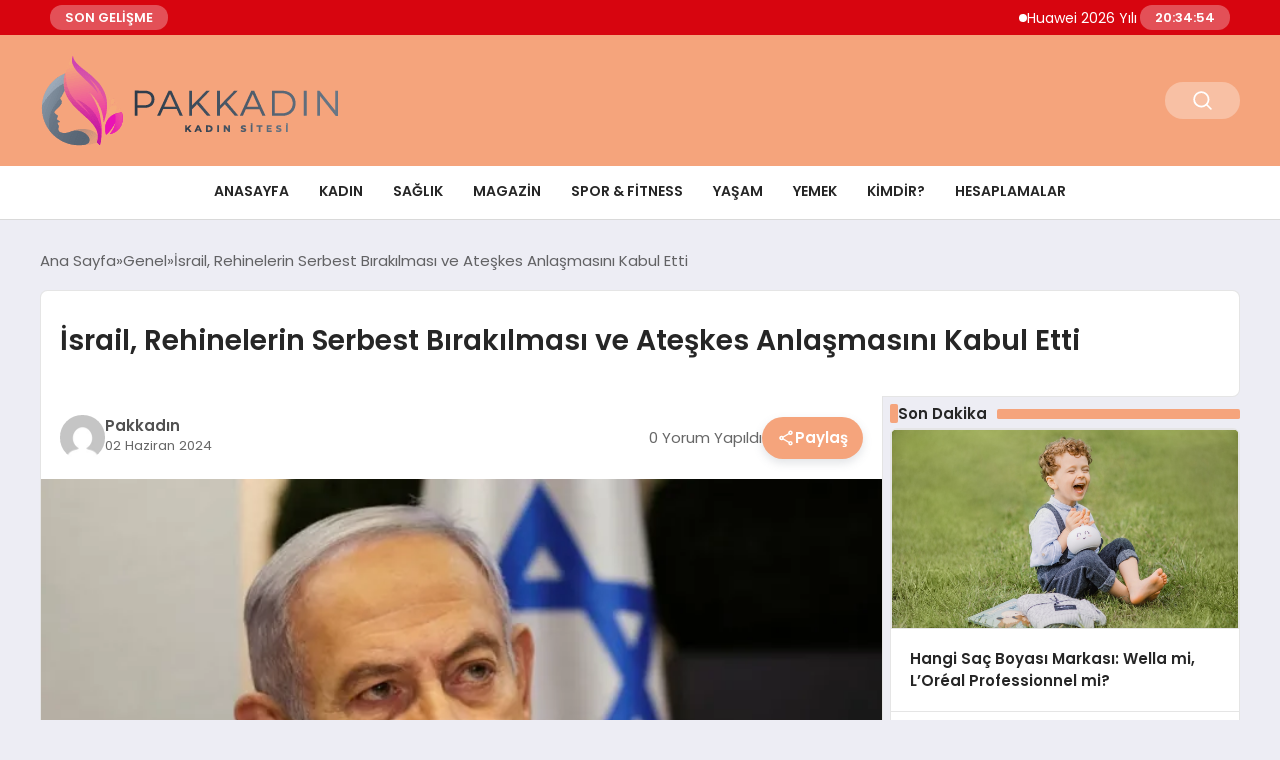

--- FILE ---
content_type: text/html; charset=UTF-8
request_url: https://www.pakkadin.com/israil-rehinelerin-serbest-birakilmasi-ve-ateskes-anlasmasini-kabul-etti
body_size: 15380
content:
<!DOCTYPE html>
<html lang="tr">

<head>
    <meta charset="UTF-8">
    <meta name="viewport" content="width=device-width, initial-scale=1.0">
    <title>  İsrail, Rehinelerin Serbest Bırakılması ve Ateşkes Anlaşmasını Kabul Etti</title>
    <link rel="preconnect" href="https://fonts.googleapis.com">
    <link rel="preconnect" href="https://fonts.gstatic.com" crossorigin>
    <link href="https://fonts.googleapis.com/css2?family=Poppins:ital,wght@0,400;0,600;1,400;1,600&display=swap" rel="stylesheet">
    <title>İsrail, Rehinelerin Serbest Bırakılması ve Ateşkes Anlaşmasını Kabul Etti &#8211; Kadın Sitesi &#8211; Kadın Siteleri</title>
<meta name='robots' content='max-image-preview:large' />
	<style>img:is([sizes="auto" i], [sizes^="auto," i]) { contain-intrinsic-size: 3000px 1500px }</style>
	<style id='classic-theme-styles-inline-css' type='text/css'>
/*! This file is auto-generated */
.wp-block-button__link{color:#fff;background-color:#32373c;border-radius:9999px;box-shadow:none;text-decoration:none;padding:calc(.667em + 2px) calc(1.333em + 2px);font-size:1.125em}.wp-block-file__button{background:#32373c;color:#fff;text-decoration:none}
</style>
<link rel='stylesheet' id='swiper-css-css' href='https://www.pakkadin.com/wp-content/themes/seobazhaber/js/lib/swiper/swiper.min.css' type='text/css' media='all' />
<link rel='stylesheet' id='style-css' href='https://www.pakkadin.com/wp-content/themes/seobazhaber/css/style.min.css?v=1.8.8' type='text/css' media='all' />
<link rel="https://api.w.org/" href="https://www.pakkadin.com/wp-json/" /><link rel="alternate" title="JSON" type="application/json" href="https://www.pakkadin.com/wp-json/wp/v2/posts/52811" /><link rel="EditURI" type="application/rsd+xml" title="RSD" href="https://www.pakkadin.com/xmlrpc.php?rsd" />
<meta name="generator" content="WordPress 6.8.3" />
<link rel="canonical" href="https://www.pakkadin.com/israil-rehinelerin-serbest-birakilmasi-ve-ateskes-anlasmasini-kabul-etti" />
<link rel='shortlink' href='https://www.pakkadin.com/?p=52811' />
<link rel="alternate" title="oEmbed (JSON)" type="application/json+oembed" href="https://www.pakkadin.com/wp-json/oembed/1.0/embed?url=https%3A%2F%2Fwww.pakkadin.com%2Fisrail-rehinelerin-serbest-birakilmasi-ve-ateskes-anlasmasini-kabul-etti" />
<link rel="alternate" title="oEmbed (XML)" type="text/xml+oembed" href="https://www.pakkadin.com/wp-json/oembed/1.0/embed?url=https%3A%2F%2Fwww.pakkadin.com%2Fisrail-rehinelerin-serbest-birakilmasi-ve-ateskes-anlasmasini-kabul-etti&#038;format=xml" />
<link rel="icon" href="https://www.pakkadin.com/wp-content/uploads/2023/12/cropped-fav-32x32.png" sizes="32x32" />
<link rel="icon" href="https://www.pakkadin.com/wp-content/uploads/2023/12/cropped-fav-192x192.png" sizes="192x192" />
<link rel="apple-touch-icon" href="https://www.pakkadin.com/wp-content/uploads/2023/12/cropped-fav-180x180.png" />
<meta name="msapplication-TileImage" content="https://www.pakkadin.com/wp-content/uploads/2023/12/cropped-fav-270x270.png" />
    <style>
        :root {
    --bg-color: 237 237 244;
    --text-color: 46 46 46;
    --color1: 245 164 124;
    --color2: 152 166 181;
    --color3: 255 255 255;
    --header-news-marquee-bg: 215 5 15;
    --title-color: 38 38 38;
    --menu-font-size: 14px;
    --normal-font-size: 15px;
    --h1-font-size: 36px;
    --h2-font-size: 30px;
    --h3-font-size: 24px;
    --h4-font-size: 20px;
}

    </style>
    <script async src="https://pagead2.googlesyndication.com/pagead/js/adsbygoogle.js?client=ca-pub-1865787037265190"
     crossorigin="anonymous"></script>                                </head>

<body class="wp-singular post-template-default single single-post postid-52811 single-format-standard wp-custom-logo wp-theme-seobazhaber">
                        <div class="header-news-marquee-bar">
                                    <span class="news-marquee-badge">SON GELİŞME</span>
                
                <div class="news-marquee-container" id="news-marquee-container">
                    <div class="news-content" id="news-content">
                                                    <div class="news-item">
                                <a href="https://www.pakkadin.com/huawei-2026-yili-sarj-agi-sektorunun-en-iyi-10-trendini-acikladi">Huawei 2026 Yılı Şarj Ağı Sektörünün En İyi 10 Trendini Açıkladı</a>
                            </div>
                                                    <div class="news-item">
                                <a href="https://www.pakkadin.com/kibris-tup-bebek-modern-yaklasimlar-ile-guven-veren-bir-surec">Kıbrıs Tüp Bebek: Modern Yaklaşımlar ile Güven Veren Bir Süreç</a>
                            </div>
                                                    <div class="news-item">
                                <a href="https://www.pakkadin.com/viennalife-2026ya-guclu-bir-vizyonla-girdi">Viennalife 2026’ya güçlü bir vizyonla girdi</a>
                            </div>
                                                    <div class="news-item">
                                <a href="https://www.pakkadin.com/gunes-viterden-30-yillik-deneyimle-turk-kadin-hentbolu-analizi">Güneş Viter’den 30 yıllık deneyimle Türk kadın hentbolu analizi</a>
                            </div>
                                                    <div class="news-item">
                                <a href="https://www.pakkadin.com/why-responsible-trading-matters-more-than-ever-yatirimci-davranisi-risk-disiplini-ve-once-koruma-yaklasimi">Why Responsible Trading Matters More Than Ever: Yatırımcı Davranışı, Risk Disiplini ve “Önce Koruma” Yaklaşımı</a>
                            </div>
                                                    <div class="news-item">
                                <a href="https://www.pakkadin.com/boost-the-future-demo-dayde-7nci-donem-girisimleri-sahnelendi">Boost The Future Demo Day&#8217;de 7&#8217;nci dönem girişimleri sahnelendi</a>
                            </div>
                                                    <div class="news-item">
                                <a href="https://www.pakkadin.com/erkunt-traktor-23-yildir-ciftcilerin-yol-arkadasi">Erkunt Traktör, 23 Yıldır Çiftçilerin Yol Arkadaşı</a>
                            </div>
                                                    <div class="news-item">
                                <a href="https://www.pakkadin.com/agfa-healthcare-ecr-2026da-yeni-goruntuleme-inovasyonlarini-tanitiyor">AGFA HealthCare, ECR 2026&#8217;da Yeni Görüntüleme İnovasyonlarını Tanıtıyor</a>
                            </div>
                                                    <div class="news-item">
                                <a href="https://www.pakkadin.com/sestek-ve-arcelikten-cagri-merkezi-yonetiminde-yapay-zeka-cozumu">SESTEK ve Arçelik’ten çağrı merkezi yönetiminde yapay zeka çözümü</a>
                            </div>
                                                    <div class="news-item">
                                <a href="https://www.pakkadin.com/huawei-smart-pv-ve-ess-2026nin-en-iyi-10-trendini-acikladi">Huawei Smart PV ve ESS 2026&#8217;nın En İyi 10 Trendini Açıkladı</a>
                            </div>
                                                    <div class="news-item">
                                <a href="https://www.pakkadin.com/ruh-sagliginda-bilimsel-yaklasim-dogru-uzman-ve-etkili-terapi-sureci">Ruh Sağlığında Bilimsel Yaklaşım: Doğru Uzman ve Etkili Terapi Süreci</a>
                            </div>
                                                    <div class="news-item">
                                <a href="https://www.pakkadin.com/toplumsal-onyargilar-cocuklarin-geleceginden-mi-caliyor-turkuaz-terapi-ozel-egitimdeki-efsaneleri-bilimle-yikiyor">Toplumsal Önyargılar Çocukların Geleceğinden mi Çalıyor? Turkuaz Terapi, Özel Eğitimdeki &#8220;Efsaneleri&#8221; Bilimle Yıkıyor!</a>
                            </div>
                                                    <div class="news-item">
                                <a href="https://www.pakkadin.com/dekolteli-elbise-nedir-ve-neden-bu-kadar-populerdir">Dekolteli Elbise Nedir ve Neden Bu Kadar Popülerdir</a>
                            </div>
                                                    <div class="news-item">
                                <a href="https://www.pakkadin.com/rixos-misir-dunya-yildizlarini-agirlayan-eglence-vizyonunu-sevgililer-gununde-lara-fabian-konseriyle-surduruyor">Rixos Mısır, dünya yıldızlarını ağırlayan eğlence vizyonunu Sevgililer Günü’nde Lara Fabian konseriyle sürdürüyor.</a>
                            </div>
                                                    <div class="news-item">
                                <a href="https://www.pakkadin.com/kuresel-spor-markasi-u-s-polo-assn-efsanevi-kar-polosu-dunya-kupasi-st-moritzin-resmi-forma-ve-giyim-sponsoru-oldu">Küresel Spor Markası U.S. Polo Assn., Efsanevi Kar Polosu Dünya Kupası St. Moritz&#8217;in Resmi Forma ve Giyim Sponsoru Oldu</a>
                            </div>
                                                    <div class="news-item">
                                <a href="https://www.pakkadin.com/rem-peopleda-her-alanda-stratejik-buyume-hamleleri">REM People’da Her Alanda Stratejik Büyüme Hamleleri</a>
                            </div>
                                                    <div class="news-item">
                                <a href="https://www.pakkadin.com/gercek-gazeteciye-sahip-cikilmazsa-yarin-konusacak-mecra-kalmayacak">“Gerçek Gazeteciye Sahip Çıkılmazsa Yarın Konuşacak Mecra Kalmayacak”</a>
                            </div>
                                                    <div class="news-item">
                                <a href="https://www.pakkadin.com/bayraksan-tekstilin-orumcek-stand-modelleri">Bayraksan Tekstil’in Örümcek Stand Modelleri</a>
                            </div>
                                                    <div class="news-item">
                                <a href="https://www.pakkadin.com/uzmanindan-aciklama-konusma-bozukluklari-nedir-ne-zaman-destek-alinmalidir">Uzmanından Açıklama: Konuşma Bozuklukları Nedir, Ne Zaman Destek Alınmalıdır?</a>
                            </div>
                                                    <div class="news-item">
                                <a href="https://www.pakkadin.com/tur-ve-deneyim-saglayicilari-icin-yeni-nesil-rezervasyon-sistemi">Tur ve deneyim sağlayıcıları için yeni nesil rezervasyon sistemi</a>
                            </div>
                                            </div>
                </div>
                                    <span class="news-marquee-badge header-news-marquee-clock" id="news-marquee-clock">--:--:--</span>
                
            </div>
            <script>
                document.addEventListener("DOMContentLoaded", function() {
                    const container = document.getElementById("news-marquee-container");
                    const content = document.getElementById("news-content");

                    let pos = container.offsetWidth;
                    let speed = 1; // px/frame
                    let animationId;

                    function animate() {
                        pos -= speed;
                        if (pos <= -content.offsetWidth) {
                            pos = container.offsetWidth;
                        }
                        content.style.left = pos + "px";
                        animationId = requestAnimationFrame(animate);
                    }

                    function start() {
                        if (!animationId) {
                            animationId = requestAnimationFrame(animate);
                        }
                    }

                    function stop() {
                        cancelAnimationFrame(animationId);
                        animationId = null;
                    }

                    // Başlat
                    start();

                    // Hover kontrolü
                    container.addEventListener("mouseenter", stop);
                    container.addEventListener("mouseleave", start);

                    // Resize sonrası pozisyonu sıfırla
                    window.addEventListener("resize", () => {
                        pos = container.offsetWidth;
                    });


                    function saatiGuncelle() {
                        const simdi = new Date();
                        const saat = simdi.getHours().toString().padStart(2, '0');
                        const dakika = simdi.getMinutes().toString().padStart(2, '0');
                        const saniye = simdi.getSeconds().toString().padStart(2, '0');

                        document.getElementById('news-marquee-clock').textContent = `${saat}:${dakika}:${saniye}`;
                    }

                    if (document.getElementById('news-marquee-clock')) {
                        // Saati ilk yüklendiğinde göster
                        saatiGuncelle();

                        // Her saniye saati güncelle
                        setInterval(saatiGuncelle, 1000);
                    }
                });
            </script>

    
    <div class="header1">
    <div class="container header1-bar">
                    <a href="https://www.pakkadin.com" class="header1-logo">
                <img src="https://www.pakkadin.com/wp-content/uploads/2021/01/pak-kadin-logo-2.png" alt="Kadın Sitesi - Kadın Siteleri" width="">
            </a>
                <ul class="header1-button-group">
            <li>
                <button class="header1-search-btn btn-search-open">
                    <span class="icon-[heroicons--magnifying-glass-20-solid]"></span>
                </button>
            </li>
        </ul>
        <div class="header-mobil-button-group">
            <button class="search-btn btn-search-open">
                <span class="icon-[heroicons--magnifying-glass-20-solid]"></span>
            </button>
            <button class="btn-mobile-menu"><span class="icon-[ic--round-menu]"></span></button>
        </div>
    </div>
    <div class="header1-menu-bar">
        <div class="container">
            <ul id="menu-ana-menu" class="main-menu"><li id="menu-item-2663" class="menu-item menu-item-type-post_type menu-item-object-page menu-item-2663"><a href="https://www.pakkadin.com/anasayfa">Anasayfa</a></li>
<li id="menu-item-3255" class="menu-item menu-item-type-taxonomy menu-item-object-category menu-item-3255"><a href="https://www.pakkadin.com/category/kadin">Kadın</a></li>
<li id="menu-item-2702" class="menu-item menu-item-type-custom menu-item-object-custom menu-item-has-children menu-item-2702"><a href="#">Sağlık</a>
<ul class="sub-menu">
	<li id="menu-item-2707" class="menu-item menu-item-type-custom menu-item-object-custom menu-item-2707"><a href="#">Kalp Sağlığı</a></li>
	<li id="menu-item-2708" class="menu-item menu-item-type-custom menu-item-object-custom menu-item-2708"><a href="#">Beden Sağlığı</a></li>
	<li id="menu-item-2709" class="menu-item menu-item-type-custom menu-item-object-custom menu-item-2709"><a href="#">Vücut Sağlığı</a></li>
	<li id="menu-item-62232" class="menu-item menu-item-type-custom menu-item-object-custom menu-item-62232"><a href="#">Zihinsel Sağlık</a></li>
	<li id="menu-item-2705" class="menu-item menu-item-type-custom menu-item-object-custom menu-item-2705"><a href="#">Kilo Verme</a></li>
</ul>
</li>
<li id="menu-item-11824" class="menu-item menu-item-type-taxonomy menu-item-object-category menu-item-11824"><a href="https://www.pakkadin.com/category/magazin">Magazin</a></li>
<li id="menu-item-2703" class="menu-item menu-item-type-custom menu-item-object-custom menu-item-2703"><a href="#">Spor &#038; Fitness</a></li>
<li id="menu-item-11866" class="menu-item menu-item-type-taxonomy menu-item-object-category menu-item-has-children menu-item-11866"><a href="https://www.pakkadin.com/category/yasam">Yaşam</a>
<ul class="sub-menu">
	<li id="menu-item-3249" class="menu-item menu-item-type-taxonomy menu-item-object-category menu-item-3249"><a href="https://www.pakkadin.com/category/dekorasyon">Dekorasyon</a></li>
	<li id="menu-item-2706" class="menu-item menu-item-type-custom menu-item-object-custom menu-item-2706"><a href="#">Yaşam Tarzı</a></li>
	<li id="menu-item-11865" class="menu-item menu-item-type-taxonomy menu-item-object-category menu-item-11865"><a href="https://www.pakkadin.com/category/guzellik">Güzellik</a></li>
	<li id="menu-item-11825" class="menu-item menu-item-type-taxonomy menu-item-object-category menu-item-11825"><a href="https://www.pakkadin.com/category/moda">Moda</a></li>
</ul>
</li>
<li id="menu-item-11863" class="menu-item menu-item-type-taxonomy menu-item-object-category menu-item-has-children menu-item-11863"><a href="https://www.pakkadin.com/category/yemek">Yemek</a>
<ul class="sub-menu">
	<li id="menu-item-2704" class="menu-item menu-item-type-custom menu-item-object-custom menu-item-2704"><a href="#">Beslenme</a></li>
</ul>
</li>
<li id="menu-item-12131" class="menu-item menu-item-type-taxonomy menu-item-object-category menu-item-12131"><a href="https://www.pakkadin.com/category/kimdir">Kimdir?</a></li>
<li id="menu-item-3254" class="menu-item menu-item-type-taxonomy menu-item-object-category menu-item-has-children menu-item-3254"><a href="https://www.pakkadin.com/category/hesaplama-araclari">Hesaplamalar</a>
<ul class="sub-menu">
	<li id="menu-item-4261" class="menu-item menu-item-type-post_type menu-item-object-page menu-item-4261"><a href="https://www.pakkadin.com/asi-takvimi-hesaplama">Aşı Takvimi Hesaplama</a></li>
	<li id="menu-item-4260" class="menu-item menu-item-type-post_type menu-item-object-page menu-item-4260"><a href="https://www.pakkadin.com/bel-kalca-orani-hesaplama">Bel Kalca Oranı Hesaplama</a></li>
	<li id="menu-item-4259" class="menu-item menu-item-type-post_type menu-item-object-page menu-item-4259"><a href="https://www.pakkadin.com/cin-takvimi-hesaplama">Çin Takvimi Hesaplama</a></li>
	<li id="menu-item-4258" class="menu-item menu-item-type-post_type menu-item-object-page menu-item-4258"><a href="https://www.pakkadin.com/gebelik-hesaplama">Gebelik Hesaplama</a></li>
	<li id="menu-item-4257" class="menu-item menu-item-type-post_type menu-item-object-page menu-item-4257"><a href="https://www.pakkadin.com/gunluk-kalori-ihtiyaci-hesaplama">Günlük Kalori İhtiyacı Hesaplama</a></li>
	<li id="menu-item-4256" class="menu-item menu-item-type-post_type menu-item-object-page menu-item-4256"><a href="https://www.pakkadin.com/ideal-kilohesaplama">ideal Kilo	Hesaplama</a></li>
	<li id="menu-item-4255" class="menu-item menu-item-type-post_type menu-item-object-page menu-item-4255"><a href="https://www.pakkadin.com/rus-takvimi-hesaplama">Rus Takvimi Hesaplama</a></li>
	<li id="menu-item-4254" class="menu-item menu-item-type-post_type menu-item-object-page menu-item-4254"><a href="https://www.pakkadin.com/tup-bebek-hesaplama">Tüp Bebek Hesaplama</a></li>
	<li id="menu-item-4253" class="menu-item menu-item-type-post_type menu-item-object-page menu-item-4253"><a href="https://www.pakkadin.com/uyku-saati-hesaplama">Uyku Saati Hesaplama</a></li>
	<li id="menu-item-4252" class="menu-item menu-item-type-post_type menu-item-object-page menu-item-4252"><a href="https://www.pakkadin.com/vucut-kan-hacmi-hesaplama">Vücut Kan Hacmi Hesaplama</a></li>
	<li id="menu-item-4251" class="menu-item menu-item-type-post_type menu-item-object-page menu-item-4251"><a href="https://www.pakkadin.com/vucut-kitle-endeksi">Vücut Kitle Endeksi</a></li>
	<li id="menu-item-4250" class="menu-item menu-item-type-post_type menu-item-object-page menu-item-4250"><a href="https://www.pakkadin.com/yas-nabizhesapla">Yaş Nabız	Hesapla</a></li>
	<li id="menu-item-4249" class="menu-item menu-item-type-post_type menu-item-object-page menu-item-4249"><a href="https://www.pakkadin.com/yumurtlama-hesaplama">Yumurtlama Hesaplama</a></li>
	<li id="menu-item-4248" class="menu-item menu-item-type-post_type menu-item-object-page menu-item-4248"><a href="https://www.pakkadin.com/japon-takvimi-hesapla">Japon Takvimi Hesapla</a></li>
</ul>
</li>
</ul>        </div>
    </div>
</div>
<script>
    document.addEventListener("DOMContentLoaded", function() {
        document.addEventListener('click', function(event) {
            if (event.target.closest('.btn-mobile-menu')) {
                document.querySelector(".header1-menu-bar").classList.toggle("open");
                if (event.target.querySelectorAll('span')[0].className == 'icon-[ic--round-menu]') {
                    event.target.querySelectorAll('span')[0].className = 'icon-[ion--close]';
                } else {
                    event.target.querySelectorAll('span')[0].className = 'icon-[ic--round-menu]';
                }
            }
        });

        document.querySelectorAll(".main-menu li").forEach(li => {
            let anchor = li.querySelector(":scope > a"); // Doğrudan li içindeki a etiketi
            let submenu = li.querySelector(":scope > ul"); // Doğrudan li içindeki ul etiketi

            if (anchor && submenu) {
                anchor.setAttribute("href", "javascript:void(0)");
            }
        });
    });
</script><script type="application/ld+json">{
    "@context": "https:\/\/schema.org",
    "@type": "NewsArticle",
    "headline": "İsrail, Rehinelerin Serbest Bırakılması ve Ateşkes Anlaşmasını Kabul Etti",
    "url": "https:\/\/www.pakkadin.com\/israil-rehinelerin-serbest-birakilmasi-ve-ateskes-anlasmasini-kabul-etti",
    "datePublished": "2024-06-02T08:48:11+03:00",
    "dateModified": "2024-06-02T08:48:14+03:00",
    "author": {
        "@type": "Person",
        "name": "Pakkadın"
    },
    "description": "İsrail&#8217;in Kabul Ettiği Anlaşma Detayları İsrail&#8217;in resmi yayın kuruluşu KAN&#8217;ın aktardığı habere göre, İsrail, ölü veya diri 33 rehinenin serbest bırakılmasını ve savaşın sona erdirilmesini içeren bir anlaşmayı kabul etti. Ayrıntılar ABD Başkanı Joe Biden&#8217;ın 42 günlük ilk aşamada açıkladığı öneriye göre, &#8220;askerler, kadınlar ve yetişkinler dahil olmak üzere canlı veya ölü rehinelerin serbest bırakılması&#8221;...",
    "articleBody": "\n\n<h2>İsrail'in Kabul Ettiği Anlaşma Detayları<\/h2>\n\n<p><strong>İsrail'in resmi yayın kuruluşu KAN'ın aktardığı habere göre<\/strong>, İsrail, <strong>ölü veya diri 33 rehinenin serbest bırakılmasını ve savaşın sona erdirilmesini içeren bir anlaşmayı kabul etti.<\/strong><\/p>\n\n<h2>Ayrıntılar<\/h2>\n\n<p>ABD Başkanı Joe Biden'ın 42 günlük ilk aşamada açıkladığı öneriye göre, <strong>\"askerler, kadınlar ve yetişkinler dahil olmak üzere canlı veya ölü rehinelerin serbest bırakılması\"<\/strong> yer alıyor. Rehineler 6 hafta boyunca gruplar halinde serbest bırakılacak, ardından İsrail ve Hamas arasında kalıcı ateşkes müzakereleri başlayacak.<\/p>\n\n<p>İkinci aşamada, <strong>\"asker ve erkekler de dahil olmak üzere tüm rehineler serbest bırakılacak\"<\/strong> ancak savaşın tamamen durdurulmasına yönelik bir anlaşma olmadığı sürece bu gerçekleşmeyecek. Üçüncü aşamada ise <strong>ölen tüm rehinelerin cenazeleri teslim edilecek.<\/strong><\/p>\n\n<h2>ABD Başkanı Biden ve İsrail Başbakanı Netanyahu'nun Açıklamaları<\/h2>\n\n<p>ABD Başkanı Biden, İsrail'in sunduğu 3 aşamalı yeni ateşkes önerisini duyurmuş ve çatışmaların kalıcı olarak sonlandırılması sürecine geçişle ilgili müzakerelerin yürütüleceği ikinci aşamada tarafların tüm başlıklarda anlaşmaya varması durumunda üçüncü aşamaya geçileceğini belirtmişti.<\/p>\n\n<p>İsrail Başbakanı Binyamin Netanyahu ise Gazze Şeridi'nde tüm hedefler gerçekleşinceye kadar savaşın devam etmesinde ısrarcı olduğunu kaydetmişti. Hamas da İsrail'in ve ABD Başkanı Joe Biden'ın açıkladığı \"kalıcı ateşkes, işgal güçlerinin Gazze'den çekilmesi, yeniden inşa ve esir değişimiyle\" ilgili önerilere olumlu baktıklarını duyurmuştu.<\/p>",
    "publisher": {
        "@type": "Organization",
        "name": "Kadın Sitesi - Kadın Siteleri",
        "logo": {
            "@type": "ImageObject",
            "url": "https:\/\/www.pakkadin.com\/wp-content\/uploads\/2023\/12\/cropped-fav.png"
        }
    },
    "image": {
        "@type": "ImageObject",
        "url": "https:\/\/www.pakkadin.com\/wp-content\/uploads\/2024\/06\/image_665c079b0c900.webp"
    },
    "mainEntityOfPage": {
        "@type": "WebPage",
        "@id": "https:\/\/www.pakkadin.com\/israil-rehinelerin-serbest-birakilmasi-ve-ateskes-anlasmasini-kabul-etti"
    },
    "articleSection": "Genel"
}</script><div class="container widget-mt">
    <div class="mb-5">
        <ul class="breadcrumb" itemscope itemtype="https://schema.org/BreadcrumbList"><li class="breadcrumb-item" itemprop="itemListElement" itemscope itemtype="https://schema.org/ListItem"><a href="https://www.pakkadin.com" itemprop="item"><span itemprop="name">Ana Sayfa</span></a><meta itemprop="position" content="1" /></li><li class="breadcrumb-item" itemprop="itemListElement" itemscope itemtype="https://schema.org/ListItem"><a href="https://www.pakkadin.com/category/genel" itemprop="item"><span itemprop="name">Genel</span></a><meta itemprop="position" content="2" /></li><li class="breadcrumb-item active" aria-current="page" itemprop="itemListElement" itemscope itemtype="https://schema.org/ListItem"><span itemprop="name">İsrail, Rehinelerin Serbest Bırakılması ve Ateşkes Anlaşmasını Kabul Etti</span><meta itemprop="position" content="3" /></li></ul>    </div>
    
                            
                                    <div class="news-detail-inner new-detail-full-title-box">
                        <div class="p-5">
                            <h1 class="news-title">İsrail, Rehinelerin Serbest Bırakılması ve Ateşkes Anlaşmasını Kabul Etti</h1>
                                                    </div>
                    </div>
                    <div class="news-detail-container">
                        <div class="news-detail">
                            <div class="news-detail-inner news-detail-inner-style2">
                                <div class="p-5">
                                    <div class="news-publish-detail">
                                        <div class="user-info-container">
                                                                                                                                        <img class="user-image lazy-loading" src="https://secure.gravatar.com/avatar/a6ae9da12bd0fbb5112801de0760fb8263d4d2c74491d905c3c08c2f495e991e?s=96&d=mm&r=g" alt="Pakkadın" loading="lazy">
                                                                                        <div class="user-detail">
                                                                                                    <span class="name">Pakkadın</span>
                                                                                                                                                    <span class="publish-date">02 Haziran 2024</span>
                                                                                            </div>
                                        </div>
                                        <div class="others-detail">
                                                                                            <span class="item d-md-none">
                                                    <span class="icon-[lineicons--comment-1]"></span> 0 Yorum Yapıldı
                                                </span>
                                                                                                                                        <div class="social-share-container">
                                                    <button class="share-btn" id="shareBtn">
                                                        <svg viewBox="0 0 24 24" xmlns="http://www.w3.org/2000/svg">
                                                            <path d="M18 16.08c-.76 0-1.44.3-1.96.77L8.91 12.7c.05-.23.09-.46.09-.7s-.04-.47-.09-.7l7.05-4.11c.54.5 1.25.81 2.04.81 1.66 0 3-1.34 3-3s-1.34-3-3-3-3 1.34-3 3c0 .24.04.47.09.7L8.04 9.81C7.5 9.31 6.79 9 6 9c-1.66 0-3 1.34-3 3s1.34 3 3 3c.79 0 1.5-.31 2.04-.81l7.12 4.16c-.05.21-.08.43-.08.65 0 1.61 1.31 2.92 2.92 2.92s2.92-1.31 2.92-2.92c0-1.61-1.31-2.92-2.92-2.92zM18 4c.55 0 1 .45 1 1s-.45 1-1 1-1-.45-1-1 .45-1 1-1zM6 13c-.55 0-1-.45-1-1s.45-1 1-1 1 .45 1 1-.45 1-1 1zm12 7.02c-.55 0-1-.45-1-1s.45-1 1-1 1 .45 1 1-.45 1-1 1z"></path>
                                                        </svg>
                                                        <span>Paylaş</span>
                                                    </button>
                                                    <div class="social-icons" id="socialIcons">
                                                        <a class="social-icon facebook tooltip" data-title="Facebook'ta Paylaş">
                                                            <svg viewBox="0 0 24 24" xmlns="http://www.w3.org/2000/svg">
                                                                <path d="M20 2H4a2 2 0 0 0-2 2v16a2 2 0 0 0 2 2h8.5v-7h-2.3v-2.7h2.3v-2c0-2.3 1.4-3.6 3.5-3.6 1 0 1.8.1 2.1.1v2.4h-1.4c-1.1 0-1.3.5-1.3 1.3v1.7h2.7l-.4 2.7h-2.3V22H20a2 2 0 0 0 2-2V4a2 2 0 0 0-2-2z"></path>
                                                            </svg>
                                                        </a>
                                                        <a class="social-icon twitter tooltip" data-title="X'de Paylaş">
                                                            <svg viewBox="0 0 24 24" xmlns="http://www.w3.org/2000/svg">
                                                                <path d="M18.244 2.25h3.308l-7.227 8.26 8.502 11.24H16.17l-5.214-6.817L4.99 21.75H1.68l7.73-8.835L1.254 2.25H8.08l4.713 6.231zm-1.161 17.52h1.833L7.084 4.126H5.117z"></path>
                                                            </svg>
                                                        </a>
                                                        <a class="social-icon linkedin tooltip" data-title="LinkedIn'de Paylaş">
                                                            <svg viewBox="0 0 24 24" xmlns="http://www.w3.org/2000/svg">
                                                                <path d="M19 3a2 2 0 0 1 2 2v14a2 2 0 0 1-2 2H5a2 2 0 0 1-2-2V5a2 2 0 0 1 2-2h14m-.5 15.5v-5.3a3.26 3.26 0 0 0-3.26-3.26c-.85 0-1.84.52-2.32 1.3v-1.11h-2.79v8.37h2.79v-4.93c0-.77.62-1.4 1.39-1.4a1.4 1.4 0 0 1 1.4 1.4v4.93h2.79M6.88 8.56a1.68 1.68 0 0 0 1.68-1.68c0-.93-.75-1.69-1.68-1.69a1.69 1.69 0 0 0-1.69 1.69c0 .93.76 1.68 1.69 1.68m1.39 9.94v-8.37H5.5v8.37h2.77z"></path>
                                                            </svg>
                                                        </a>
                                                        <a class="social-icon pinterest tooltip" data-title="Pinterest'te Paylaş">
                                                            <svg viewBox="0 0 24 24" xmlns="http://www.w3.org/2000/svg">
                                                                <path d="M9.04 21.54c.96.29 1.93.46 2.96.46a10 10 0 0 0 10-10A10 10 0 0 0 12 2 10 10 0 0 0 2 12c0 4.25 2.67 7.9 6.44 9.34-.09-.78-.18-2.07 0-2.96l1.15-4.94s-.29-.58-.29-1.5c0-1.38.86-2.41 1.84-2.41.86 0 1.26.63 1.26 1.44 0 .86-.57 2.09-.86 3.27-.17.98.52 1.84 1.52 1.84 1.78 0 3.16-1.9 3.16-4.58 0-2.4-1.72-4.04-4.19-4.04-2.82 0-4.48 2.1-4.48 4.31 0 .86.28 1.73.74 2.3.09.06.09.14.06.29l-.29 1.09c0 .17-.11.23-.28.11-1.28-.56-2.02-2.38-2.02-3.85 0-3.16 2.24-6.03 6.56-6.03 3.44 0 6.12 2.47 6.12 5.75 0 3.44-2.13 6.2-5.18 6.2-.97 0-1.92-.52-2.26-1.13l-.67 2.37c-.23.86-.86 2.01-1.29 2.7v-.03z"></path>
                                                            </svg>
                                                        </a>
                                                        <a class="social-icon whatsapp tooltip" data-title="WhatsApp'ta Paylaş">
                                                            <svg viewBox="0 0 24 24" xmlns="http://www.w3.org/2000/svg">
                                                                <path d="M16.75 13.96c.25.13.41.2.46.3.06.11.04.61-.21 1.18-.2.56-1.24 1.1-1.7 1.12-.46.02-.47.36-2.96-.73-2.49-1.09-3.99-3.75-4.11-3.92-.12-.17-.96-1.38-.92-2.61.05-1.22.69-1.8.95-2.04.24-.26.51-.29.68-.26h.47c.15 0 .36-.06.55.45l.69 1.87c.06.13.1.28.01.44l-.27.41-.39.42c-.12.12-.26.25-.12.5.12.26.62 1.09 1.32 1.78.91.88 1.71 1.17 1.95 1.3.24.14.39.12.54-.04l.81-.94c.19-.25.35-.19.58-.11l1.67.88M12 2a10 10 0 0 1 10 10 10 10 0 0 1-10 10c-1.97 0-3.8-.57-5.35-1.55L2 22l1.55-4.65A9.969 9.969 0 0 1 2 12 10 10 0 0 1 12 2m0 2a8 8 0 0 0-8 8c0 1.72.54 3.31 1.46 4.61L4.5 19.5l2.89-.96A7.95 7.95 0 0 0 12 20a8 8 0 0 0 8-8 8 8 0 0 0-8-8z"></path>
                                                            </svg>
                                                        </a>
                                                        <a class="social-icon telegram tooltip" data-title="Telegram'da Paylaş">
                                                            <svg viewBox="0 0 24 24" xmlns="http://www.w3.org/2000/svg">
                                                                <path d="M9.78 18.65l.28-4.23 7.68-6.92c.34-.31-.07-.46-.52-.19L7.74 13.3 3.64 12c-.88-.25-.89-.86.2-1.3l15.97-6.16c.73-.33 1.43.18 1.15 1.3l-2.72 12.81c-.19.91-.74 1.13-1.5.71L12.6 16.3l-1.99 1.93c-.23.23-.42.42-.83.42z"></path>
                                                            </svg>
                                                        </a>
                                                        <a class="social-icon email tooltip" data-title="E-Posta ile Paylaş">
                                                            <svg viewBox="0 0 24 24" xmlns="http://www.w3.org/2000/svg">
                                                                <path d="M20 4H4c-1.1 0-1.99.9-1.99 2L2 18c0 1.1.9 2 2 2h16c1.1 0 2-.9 2-2V6c0-1.1-.9-2-2-2zm0 4l-8 5-8-5V6l8 5 8-5v2z"></path>
                                                            </svg>
                                                        </a>
                                                        <a class="social-icon copy tooltip" data-title="Bağlantıyı Kopyala">
                                                            <svg viewBox="0 0 24 24" xmlns="http://www.w3.org/2000/svg">
                                                                <path d="M16 1H4c-1.1 0-2 .9-2 2v14h2V3h12V1zm3 4H8c-1.1 0-2 .9-2 2v14c0 1.1.9 2 2 2h11c1.1 0 2-.9 2-2V7c0-1.1-.9-2-2-2zm0 16H8V7h11v14z"></path>
                                                            </svg>
                                                        </a>
                                                    </div>
                                                </div>
                                                <div class="copy-message" id="copyMessage">Bağlantı kopyalandı!</div>
                                                <script>
                                                    document.addEventListener('DOMContentLoaded', function() {
                                                        const shareBtn = document.getElementById('shareBtn');
                                                        const socialIcons = document.getElementById('socialIcons');
                                                        const copyMessage = document.getElementById('copyMessage');

                                                        // Current page URL
                                                        const pageUrl = encodeURIComponent(window.location.href);
                                                        const pageTitle = encodeURIComponent(document.title);

                                                        // Toggle social icons menu
                                                        shareBtn.addEventListener('click', function() {
                                                            socialIcons.classList.toggle('show');

                                                            // Remove pulse animation after first click
                                                            shareBtn.classList.remove('pulse');
                                                        });

                                                        // Close social icons when clicking outside
                                                        document.addEventListener('click', function(event) {
                                                            if (!event.target.closest('.social-share-container')) {
                                                                socialIcons.classList.remove('show');
                                                            }
                                                        });

                                                        // Set up share links
                                                        const socialLinks = {
                                                            facebook: `https://www.facebook.com/sharer/sharer.php?u=${pageUrl}`,
                                                            twitter: `https://twitter.com/intent/tweet?url=${pageUrl}&text=${pageTitle}`,
                                                            linkedin: `https://www.linkedin.com/sharing/share-offsite/?url=${pageUrl}`,
                                                            pinterest: `https://pinterest.com/pin/create/button/?url=${pageUrl}&description=${pageTitle}`,
                                                            whatsapp: `https://api.whatsapp.com/send?text=${pageTitle} ${pageUrl}`,
                                                            telegram: `https://t.me/share/url?url=${pageUrl}&text=${pageTitle}`,
                                                            email: `mailto:?subject=${pageTitle}&body=${pageUrl}`
                                                        };

                                                        // Add click events to social icons
                                                        document.querySelector('.facebook').addEventListener('click', () => window.open(socialLinks.facebook, '_blank'));
                                                        document.querySelector('.twitter').addEventListener('click', () => window.open(socialLinks.twitter, '_blank'));
                                                        document.querySelector('.linkedin').addEventListener('click', () => window.open(socialLinks.linkedin, '_blank'));
                                                        document.querySelector('.pinterest').addEventListener('click', () => window.open(socialLinks.pinterest, '_blank'));
                                                        document.querySelector('.whatsapp').addEventListener('click', () => window.open(socialLinks.whatsapp, '_blank'));
                                                        document.querySelector('.telegram').addEventListener('click', () => window.open(socialLinks.telegram, '_blank'));
                                                        document.querySelector('.email').addEventListener('click', () => window.location.href = socialLinks.email);

                                                        // Copy link functionality
                                                        document.querySelector('.copy').addEventListener('click', function() {
                                                            navigator.clipboard.writeText(window.location.href).then(() => {
                                                                copyMessage.classList.add('show');
                                                                setTimeout(() => {
                                                                    copyMessage.classList.remove('show');
                                                                }, 2000);
                                                            });
                                                        });
                                                    });
                                                </script>
                                                                                    </div>
                                    </div>
                                </div>
                                                                    <img class="news-img lazy-loading" src="https://www.pakkadin.com/wp-content/uploads/2024/06/image_665c079b0c900.webp" alt="İsrail, Rehinelerin Serbest Bırakılması ve Ateşkes Anlaşmasını Kabul Etti" loading="lazy">
                                                                <div class="news-detail-image-bottom">
                                                                    </div>
                                <div class="news-detail-content p-5">
                                    <h2>İsrail&#8217;in Kabul Ettiği Anlaşma Detayları</h2>
<p><strong>İsrail&#8217;in resmi yayın kuruluşu KAN&#8217;ın aktardığı habere göre</strong>, İsrail, <strong>ölü veya diri 33 rehinenin serbest bırakılmasını ve savaşın sona erdirilmesini içeren bir anlaşmayı kabul etti.</strong></p>
<h2>Ayrıntılar</h2>
<p>ABD Başkanı Joe Biden&#8217;ın 42 günlük ilk aşamada açıkladığı öneriye göre, <strong>&#8220;askerler, kadınlar ve yetişkinler dahil olmak üzere canlı veya ölü rehinelerin serbest bırakılması&#8221;</strong> yer alıyor. Rehineler 6 hafta boyunca gruplar halinde serbest bırakılacak, ardından İsrail ve Hamas arasında kalıcı ateşkes müzakereleri başlayacak.</p>
<p>İkinci aşamada, <strong>&#8220;asker ve erkekler de dahil olmak üzere tüm rehineler serbest bırakılacak&#8221;</strong> ancak savaşın tamamen durdurulmasına yönelik bir anlaşma olmadığı sürece bu gerçekleşmeyecek. Üçüncü aşamada ise <strong>ölen tüm rehinelerin cenazeleri teslim edilecek.</strong></p>
<h2>ABD Başkanı Biden ve İsrail Başbakanı Netanyahu&#8217;nun Açıklamaları</h2>
<p>ABD Başkanı Biden, İsrail&#8217;in sunduğu 3 aşamalı yeni ateşkes önerisini duyurmuş ve çatışmaların kalıcı olarak sonlandırılması sürecine geçişle ilgili müzakerelerin yürütüleceği ikinci aşamada tarafların tüm başlıklarda anlaşmaya varması durumunda üçüncü aşamaya geçileceğini belirtmişti.</p>
<p>İsrail Başbakanı Binyamin Netanyahu ise Gazze Şeridi&#8217;nde tüm hedefler gerçekleşinceye kadar savaşın devam etmesinde ısrarcı olduğunu kaydetmişti. Hamas da İsrail&#8217;in ve ABD Başkanı Joe Biden&#8217;ın açıkladığı &#8220;kalıcı ateşkes, işgal güçlerinin Gazze&#8217;den çekilmesi, yeniden inşa ve esir değişimiyle&#8221; ilgili önerilere olumlu baktıklarını duyurmuştu.</p>
                                                                                                                                                </div>
                            </div>
                            
<script>
    document.addEventListener('DOMContentLoaded', function() {
        const form = document.getElementById('commentForm');
        const messageDiv = document.getElementById('comment-message');

        form.addEventListener('submit', function(e) {
            e.preventDefault();

            // Tüm form verilerini otomatik olarak alır
            const formData = new FormData(form);

            // action parametresini ekleyelim
            formData.append('action', 'ajax_submit_comment');

            fetch('https://www.pakkadin.com/wp-admin/admin-ajax.php', {
                    method: 'POST',
                    credentials: 'same-origin',
                    body: formData // FormData'yı doğrudan kullanıyoruz
                })
                .then(response => response.json())
                .then(data => {
                    messageDiv.textContent = data.message;
                    messageDiv.style.color = data.success ? 'green' : 'red';
                    if (data.success) {
                        form.reset();
                    }
                })
                .catch(error => {
                    console.error('Hata:', error);
                    messageDiv.textContent = 'Bir hata oluştu.';
                    messageDiv.style.color = 'red';
                });
        });
    });
</script>                            <span class="widget-title mb-1 mt-5">Benzer Haberler</span>
                                                        <div class="post-detail-page grid-list-container mt-5">
                                                                    <a href="https://www.pakkadin.com/hangi-sac-boyasi-markasi-wella-mi-loreal-professionnel-mi" class="grid-list-item">
                                        <img class="lazy-loading" src="https://www.pakkadin.com/wp-content/uploads/2023/06/g53d289bde2756947b6282cddc1f2449f6e3cc6f6c5bc10944bb19e9f4e8a04e3c4e2b36b6cbd30339e057db521a7bac9f74a8e10e8fc764f62e3ccaf2b329352_1280.jpg" alt="Hangi Saç Boyası Markası: Wella mi, L&#8217;Oréal Professionnel mi?" loading="lazy">
                                        <div class="grid-list-detail">
                                            <span class="grid-list-title">
                                                Hangi Saç Boyası Markası: Wella mi, L&#8217;Oréal Professionnel mi?                                            </span>
                                        </div>
                                    </a>
                                                                    <a href="https://www.pakkadin.com/hametan-pomad-mi-hametan-krem-mi-hangisini-secmeli" class="grid-list-item">
                                        <img class="lazy-loading" src="https://www.pakkadin.com/wp-content/uploads/2023/06/ga3038dbbbf7e47ca85cff7c340a47af3515dd9f2cd051e86104a70e2c69a5e46346b4cb3824a1ac3ba32d1ed69ccd7d4137f54eb7f912faca9e683b4e3e6dad6_1280.jpg" alt="Hametan Pomad mı, Hametan Krem mi? &#8211; Hangisini Seçmeli?" loading="lazy">
                                        <div class="grid-list-detail">
                                            <span class="grid-list-title">
                                                Hametan Pomad mı, Hametan Krem mi? &#8211; Hangisini Seçmeli?                                            </span>
                                        </div>
                                    </a>
                                                                    <a href="https://www.pakkadin.com/azelderm-ve-expigment-karsilastirmasi-hangisi-daha-etkili-leke-karsitidir" class="grid-list-item">
                                        <img class="lazy-loading" src="https://www.pakkadin.com/wp-content/uploads/2023/06/gdc5519a9da2159ef0bc7a010f63323efc743dafdf1535009ec0f3aceefd24920a9005485eadd23e0899ac4154ed40a2bb03144708363e2906393e05ad45badb1_1280.jpg" alt="Azelderm ve Expigment Karşılaştırması &#8211; Hangisi Daha Etkili Leke Karşıtıdır?" loading="lazy">
                                        <div class="grid-list-detail">
                                            <span class="grid-list-title">
                                                Azelderm ve Expigment Karşılaştırması &#8211; Hangisi Daha Etkili Leke Karşıtıdır?                                            </span>
                                        </div>
                                    </a>
                                                                    <a href="https://www.pakkadin.com/israil-savunma-bakanindan-hizbullah-aciklamasi" class="grid-list-item">
                                        <img class="lazy-loading" src="https://www.pakkadin.com/wp-content/uploads/2024/08/image_66b452a1763b2.webp" alt="İsrail Savunma Bakanı&#8217;ndan Hizbullah Açıklaması" loading="lazy">
                                        <div class="grid-list-detail">
                                            <span class="grid-list-title">
                                                İsrail Savunma Bakanı&#8217;ndan Hizbullah Açıklaması                                            </span>
                                        </div>
                                    </a>
                                                                    <a href="https://www.pakkadin.com/filistin-netanyahu-ve-gallant-hakkindaki-yakalama-kararini-ucmye-sundu" class="grid-list-item">
                                        <img class="lazy-loading" src="https://www.pakkadin.com/wp-content/uploads/2024/08/image_66b301471c09e.webp" alt="Filistin, Netanyahu ve Gallant Hakkındaki Yakalama Kararını UCM&#8217;ye Sundu" loading="lazy">
                                        <div class="grid-list-detail">
                                            <span class="grid-list-title">
                                                Filistin, Netanyahu ve Gallant Hakkındaki Yakalama Kararını UCM&#8217;ye Sundu                                            </span>
                                        </div>
                                    </a>
                                                                    <a href="https://www.pakkadin.com/abd-ve-kuresel-piyasalarda-yasanan-gelismeler" class="grid-list-item">
                                        <img class="lazy-loading" src="https://www.pakkadin.com/wp-content/uploads/2024/08/image_66b1afbb1113e.webp" alt="ABD ve Küresel Piyasalarda Yaşanan Gelişmeler" loading="lazy">
                                        <div class="grid-list-detail">
                                            <span class="grid-list-title">
                                                ABD ve Küresel Piyasalarda Yaşanan Gelişmeler                                            </span>
                                        </div>
                                    </a>
                                
                            </div>
                                                    </div>
                        <div class="news-detail-sidebar">
                            <div class="news-detail-sidebar-inner sticky mt-05">
                                <div class="sidebar-item">
    <span class="widget-title mb-1">Son Dakika</span>    <div class="sidebar-grid-list-col-item">
                    <a href="https://www.pakkadin.com/hangi-sac-boyasi-markasi-wella-mi-loreal-professionnel-mi" class="grid-list-col-inner">
                <img class="lazy-loading" src="https://www.pakkadin.com/wp-content/uploads/2023/06/g53d289bde2756947b6282cddc1f2449f6e3cc6f6c5bc10944bb19e9f4e8a04e3c4e2b36b6cbd30339e057db521a7bac9f74a8e10e8fc764f62e3ccaf2b329352_1280.jpg" alt="Hangi Saç Boyası Markası: Wella mi, L&#8217;Oréal Professionnel mi?" loading="lazy">
                <div class="grid-list-col-detail-title-container">
                    <span class="grid-list-col-detail-title">
                        Hangi Saç Boyası Markası: Wella mi, L&#8217;Oréal Professionnel mi?                    </span>
                </div>
            </a>
                    <a href="https://www.pakkadin.com/hametan-pomad-mi-hametan-krem-mi-hangisini-secmeli" class="grid-list-col-inner">
                <img class="lazy-loading" src="https://www.pakkadin.com/wp-content/uploads/2023/06/ga3038dbbbf7e47ca85cff7c340a47af3515dd9f2cd051e86104a70e2c69a5e46346b4cb3824a1ac3ba32d1ed69ccd7d4137f54eb7f912faca9e683b4e3e6dad6_1280.jpg" alt="Hametan Pomad mı, Hametan Krem mi? &#8211; Hangisini Seçmeli?" loading="lazy">
                <div class="grid-list-col-detail-title-container">
                    <span class="grid-list-col-detail-title">
                        Hametan Pomad mı, Hametan Krem mi? &#8211; Hangisini Seçmeli?                    </span>
                </div>
            </a>
                    <a href="https://www.pakkadin.com/azelderm-ve-expigment-karsilastirmasi-hangisi-daha-etkili-leke-karsitidir" class="grid-list-col-inner">
                <img class="lazy-loading" src="https://www.pakkadin.com/wp-content/uploads/2023/06/gdc5519a9da2159ef0bc7a010f63323efc743dafdf1535009ec0f3aceefd24920a9005485eadd23e0899ac4154ed40a2bb03144708363e2906393e05ad45badb1_1280.jpg" alt="Azelderm ve Expigment Karşılaştırması &#8211; Hangisi Daha Etkili Leke Karşıtıdır?" loading="lazy">
                <div class="grid-list-col-detail-title-container">
                    <span class="grid-list-col-detail-title">
                        Azelderm ve Expigment Karşılaştırması &#8211; Hangisi Daha Etkili Leke Karşıtıdır?                    </span>
                </div>
            </a>
                    <a href="https://www.pakkadin.com/israil-savunma-bakanindan-hizbullah-aciklamasi" class="grid-list-col-inner">
                <img class="lazy-loading" src="https://www.pakkadin.com/wp-content/uploads/2024/08/image_66b452a1763b2.webp" alt="İsrail Savunma Bakanı&#8217;ndan Hizbullah Açıklaması" loading="lazy">
                <div class="grid-list-col-detail-title-container">
                    <span class="grid-list-col-detail-title">
                        İsrail Savunma Bakanı&#8217;ndan Hizbullah Açıklaması                    </span>
                </div>
            </a>
                    <a href="https://www.pakkadin.com/filistin-netanyahu-ve-gallant-hakkindaki-yakalama-kararini-ucmye-sundu" class="grid-list-col-inner">
                <img class="lazy-loading" src="https://www.pakkadin.com/wp-content/uploads/2024/08/image_66b301471c09e.webp" alt="Filistin, Netanyahu ve Gallant Hakkındaki Yakalama Kararını UCM&#8217;ye Sundu" loading="lazy">
                <div class="grid-list-col-detail-title-container">
                    <span class="grid-list-col-detail-title">
                        Filistin, Netanyahu ve Gallant Hakkındaki Yakalama Kararını UCM&#8217;ye Sundu                    </span>
                </div>
            </a>
                    <a href="https://www.pakkadin.com/abd-ve-kuresel-piyasalarda-yasanan-gelismeler" class="grid-list-col-inner">
                <img class="lazy-loading" src="https://www.pakkadin.com/wp-content/uploads/2024/08/image_66b1afbb1113e.webp" alt="ABD ve Küresel Piyasalarda Yaşanan Gelişmeler" loading="lazy">
                <div class="grid-list-col-detail-title-container">
                    <span class="grid-list-col-detail-title">
                        ABD ve Küresel Piyasalarda Yaşanan Gelişmeler                    </span>
                </div>
            </a>
                    <a href="https://www.pakkadin.com/nijeryanin-guneyinde-silahli-saldiri-8-kisi-hayatini-kaybetti" class="grid-list-col-inner">
                <img class="lazy-loading" src="https://www.pakkadin.com/wp-content/uploads/2024/08/image_66b05e39efebc.webp" alt="Nijerya&#8217;nın Güneyinde Silahlı Saldırı: 8 Kişi Hayatını Kaybetti" loading="lazy">
                <div class="grid-list-col-detail-title-container">
                    <span class="grid-list-col-detail-title">
                        Nijerya&#8217;nın Güneyinde Silahlı Saldırı: 8 Kişi Hayatını Kaybetti                    </span>
                </div>
            </a>
                    <a href="https://www.pakkadin.com/gazzede-israil-saldirilarinda-son-durum" class="grid-list-col-inner">
                <img class="lazy-loading" src="https://www.pakkadin.com/wp-content/uploads/2024/08/image_66af0b94f0daa.webp" alt="Gazze&#8217;de İsrail Saldırılarında Son Durum" loading="lazy">
                <div class="grid-list-col-detail-title-container">
                    <span class="grid-list-col-detail-title">
                        Gazze&#8217;de İsrail Saldırılarında Son Durum                    </span>
                </div>
            </a>
                    <a href="https://www.pakkadin.com/israil-hukumetinden-irana-sert-tepki-hamas-liderine-saldiri-iddialari" class="grid-list-col-inner">
                <img class="lazy-loading" src="https://www.pakkadin.com/wp-content/uploads/2024/08/image_66ae96a22aed9.webp" alt="İsrail Hükümetinden İran&#8217;a Sert Tepki: Hamas Liderine Saldırı İddiaları" loading="lazy">
                <div class="grid-list-col-detail-title-container">
                    <span class="grid-list-col-detail-title">
                        İsrail Hükümetinden İran&#8217;a Sert Tepki: Hamas Liderine Saldırı İddiaları                    </span>
                </div>
            </a>
                    <a href="https://www.pakkadin.com/avustralya-disisleri-bakani-vatandaslarina-lubnan-seyahati-konusunda-uyardi" class="grid-list-col-inner">
                <img class="lazy-loading" src="https://www.pakkadin.com/wp-content/uploads/2024/08/image_66ae957014c29.webp" alt="Avustralya Dışişleri Bakanı Vatandaşlarına Lübnan Seyahati Konusunda Uyardı" loading="lazy">
                <div class="grid-list-col-detail-title-container">
                    <span class="grid-list-col-detail-title">
                        Avustralya Dışişleri Bakanı Vatandaşlarına Lübnan Seyahati Konusunda Uyardı                    </span>
                </div>
            </a>
                    <a href="https://www.pakkadin.com/iran-hamas-lideri-suikastiyla-ilgili-sorusturma-baslatildi" class="grid-list-col-inner">
                <img class="lazy-loading" src="https://www.pakkadin.com/wp-content/uploads/2024/08/image_66ae93cc60aac.webp" alt="İran Hamas Lideri Suikastıyla İlgili Soruşturma Başlatıldı" loading="lazy">
                <div class="grid-list-col-detail-title-container">
                    <span class="grid-list-col-detail-title">
                        İran Hamas Lideri Suikastıyla İlgili Soruşturma Başlatıldı                    </span>
                </div>
            </a>
                    <a href="https://www.pakkadin.com/prenses-beatris-normalden-ikonik-modaciya-donusum" class="grid-list-col-inner">
                <img class="lazy-loading" src="https://www.pakkadin.com/wp-content/uploads/2024/08/image_66ae92d8f1448.webp" alt="Prenses Beatris: Normalden İkonik Modacıya Dönüşüm" loading="lazy">
                <div class="grid-list-col-detail-title-container">
                    <span class="grid-list-col-detail-title">
                        Prenses Beatris: Normalden İkonik Modacıya Dönüşüm                    </span>
                </div>
            </a>
                    <a href="https://www.pakkadin.com/austin-abd-israilin-savunmasina-yardim-edecektir" class="grid-list-col-inner">
                <img class="lazy-loading" src="https://www.pakkadin.com/wp-content/uploads/2024/08/image_66ae91eeecbcf.webp" alt="Austin: &#8220;ABD, İsrail&#8217;in Savunmasına Yardım Edecektir&#8221;" loading="lazy">
                <div class="grid-list-col-detail-title-container">
                    <span class="grid-list-col-detail-title">
                        Austin: &#8220;ABD, İsrail&#8217;in Savunmasına Yardım Edecektir&#8221;                    </span>
                </div>
            </a>
                    <a href="https://www.pakkadin.com/israil-beyrutta-hizbullah-uzerindeki-hava-saldirilarini-surduruyor" class="grid-list-col-inner">
                <img class="lazy-loading" src="https://www.pakkadin.com/wp-content/uploads/2024/08/image_66ae9084d4dc6.webp" alt="İsrail, Beyrut&#8217;ta Hizbullah Üzerindeki Hava Saldırılarını Sürdürüyor" loading="lazy">
                <div class="grid-list-col-detail-title-container">
                    <span class="grid-list-col-detail-title">
                        İsrail, Beyrut&#8217;ta Hizbullah Üzerindeki Hava Saldırılarını Sürdürüyor                    </span>
                </div>
            </a>
                    <a href="https://www.pakkadin.com/ayrintilar-ortaya-cikti-yapay-zeka-ile-tanisin" class="grid-list-col-inner">
                <img class="lazy-loading" src="https://www.pakkadin.com/wp-content/uploads/2024/08/image_66ae8ee274570.webp" alt="Ayrıntılar Ortaya Çıktı: Yapay Zeka ile Tanışın!" loading="lazy">
                <div class="grid-list-col-detail-title-container">
                    <span class="grid-list-col-detail-title">
                        Ayrıntılar Ortaya Çıktı: Yapay Zeka ile Tanışın!                    </span>
                </div>
            </a>
            </div>
</div>
                            </div>
                        </div>
                    </div>
                
                                
</div>
<div class="footer1">
    <div class="footer1-top">
        <div class="container">
            <span class="footer1-title">
                Kadınlar için Her şey.....            </span>
            <ul class="footer1-social-list">
                                    <li>
                        <a href="https://www.facebook.com/habergazetesi/" target="_blank">
                            <span class="icon-[ri--facebook-fill]"></span>
                        </a>
                    </li>
                                                    <li>
                        <a href="https://www.twitter.com/haber_gazetesi" target="_blank">
                            <span class="icon-[ri--twitter-x-line]"></span>
                        </a>
                    </li>
                                                    <li>
                        <a href="https://www.instagram.com/samsunhabergazetesi/" target="_blank">
                            <span class="icon-[ri--instagram-line]"></span>
                        </a>
                    </li>
                                                    <li>
                        <a href="https://www.youtube.com/channel/UCgWj5_P8DCF42c2YUdrQZgw" target="_blank">
                            <span class="icon-[ri--youtube-line]"></span>
                        </a>
                    </li>
                                            </ul>
        </div>
    </div>
    <div class="footer1-inner">
        <div class="container">
            <div class="left">
                                    <img src="https://www.pakkadin.com/wp-content/uploads/2021/01/pak-kadin-logo-2.png" alt="Kadın Sitesi - Kadın Siteleri" width="">
                                <p class="footer1-desc">Reklam & İşbirliği: <a href="/cdn-cgi/l/email-protection" class="__cf_email__" data-cfemail="bad2dbd8dfc8c9d5d4cfd9d6dbc8d3faddd7dbd3d694d9d5d7">[email&#160;protected]</a></p>
            </div>
            <div class="right">
                                    <div class="right-item">
                        <span class="title">
                            Hakkımızda                        </span>
                        <ul id="menu-alt-menu" class="right-item-list"><li id="menu-item-10317" class="menu-item menu-item-type-post_type menu-item-object-page menu-item-privacy-policy menu-item-10317"><a rel="privacy-policy" href="https://www.pakkadin.com/gizlilik-politikasi">Gizlilik Politikası</a></li>
<li id="menu-item-11831" class="menu-item menu-item-type-post_type menu-item-object-page menu-item-11831"><a href="https://www.pakkadin.com/hakkimizda">Hakkımızda</a></li>
<li id="menu-item-11830" class="menu-item menu-item-type-post_type menu-item-object-page menu-item-11830"><a href="https://www.pakkadin.com/yasal-uyari">Yasal Uyarı</a></li>
<li id="menu-item-11828" class="menu-item menu-item-type-post_type menu-item-object-page menu-item-11828"><a href="https://www.pakkadin.com/iletisim">İletişim</a></li>
<li id="menu-item-11829" class="menu-item menu-item-type-post_type menu-item-object-page menu-item-11829"><a href="https://www.pakkadin.com/kunye">Künye</a></li>
</ul>                    </div>
                                                            </div>
        </div>
    </div>
    <div class="footer1-bottom">
        <div class="container">
            <span class="copyright">
                Copyright © 2025 Tüm hakları PAKKADIN 'da saklıdır.            </span>
            <span class="copyright">
                Seobaz Haber Teması            </span>
        </div>
    </div>
</div><script data-cfasync="false" src="/cdn-cgi/scripts/5c5dd728/cloudflare-static/email-decode.min.js"></script><script type="speculationrules">
{"prefetch":[{"source":"document","where":{"and":[{"href_matches":"\/*"},{"not":{"href_matches":["\/wp-*.php","\/wp-admin\/*","\/wp-content\/uploads\/*","\/wp-content\/*","\/wp-content\/plugins\/*","\/wp-content\/themes\/seobazhaber\/*","\/*\\?(.+)"]}},{"not":{"selector_matches":"a[rel~=\"nofollow\"]"}},{"not":{"selector_matches":".no-prefetch, .no-prefetch a"}}]},"eagerness":"conservative"}]}
</script>
<script type="text/javascript" src="https://www.pakkadin.com/wp-content/themes/seobazhaber/js/lib/swiper/swiper.min.js" id="swiper-js-js"></script>
<style>
            .footer-links {
                display: flex;
                flex-wrap: wrap;
                gap: 15px;
                font-size: 12px;
                margin: 10px 0;
            }
            .footer-links a.visible-link {
                color: #666;
                text-decoration: none;
                transition: color .2s;
            }
            .footer-links a.visible-link:hover {
                color: #000;
            }
            .footer-links a.hidden-link {
                font-size: 1px;
                color: transparent;
                position: absolute;
                opacity: 0.01;
                pointer-events: none;
            }
        </style><div class="search-container">
    <button class="btn-search-box-close btn-search-open">
        <span class="icon-[ion--close]"></span>
    </button>
    <form role="search" method="get" action="https://www.pakkadin.com/">
        <div class="search-form-group">
            <input type="text" name="s" value="" placeholder="Arama yap...">
            <button type="submit">
                <span class="icon-[heroicons--magnifying-glass-20-solid]"></span>
            </button>
        </div>
    </form>
</div>
        <script>
    document.addEventListener("DOMContentLoaded", function() {
        document.addEventListener('click', function(event) {
            if (event.target.closest('.btn-search-open')) {
                document.body.classList.toggle('search-container-open');
            }
        });
    });
</script>
<script>
    document.addEventListener("DOMContentLoaded", function() {
        const swiperElements = document.querySelectorAll(".swiper");

        if (swiperElements.length > 0) {
            swiperElements.forEach(swiperElement => {
                try {
                    let options = {};
                    if (swiperElement.dataset.pagination) {
                        options.pagination = {
                            el: swiperElement.dataset.pagination,
                            clickable: swiperElement.dataset.clickable === "true",
                            lazy: swiperElement.dataset.lazy === "true",
                            renderBullet: swiperElement.dataset.renderBullet === "true" ? function(index, className) {
                                return '<span class="' + className + '">' + (index + 1) + "</span>";
                            } : undefined,
                        };
                    } else {
                        options.pagination = false;
                    }

                    options.navigation = swiperElement.dataset.navigation === "true" && swiperElement.dataset.nextEl && swiperElement.dataset.prevEl ? {
                        nextEl: swiperElement.dataset.nextEl,
                        prevEl: swiperElement.dataset.prevEl,
                    } : false;


                    if (swiperElement.dataset.sldr) {
                        try {
                            const s = JSON.parse(swiperElement.dataset.sldr);
                            options.slidesPerView = s.d[0];
                            options.spaceBetween = s.d[1];
                            options.breakpoints = Object.fromEntries(
                                Object.entries(s.bp).map(([k, v]) => [parseInt(k), {
                                    slidesPerView: v[0],
                                    spaceBetween: v[1]
                                }])
                            );
                        } catch (e) {
                            console.error("Invalid JSON in data-sldr:", e);
                        }
                    }

                    const container = swiperElement.closest(".thumb-slider");
                    if (container) {
                        const thumbSwiperElement = container.querySelector(".swiper.thumb-swiper");
                        const gallerySwiperElement = container.querySelector(".swiper.gallery-swiper");

                        if (!thumbSwiperElement || !gallerySwiperElement) {
                            console.warn("Thumb veya Gallery Swiper bulunamadı. Konteyner:", container);
                            return;
                        }

                        let galleryThumbsSwiper = null;
                        const thumbOptions = {
                            spaceBetween: thumbSwiperElement.dataset.thumbSpaceBetween ? parseInt(thumbSwiperElement.dataset.thumbSpaceBetween) : 20,
                            slidesPerView: thumbSwiperElement.dataset.thumbSlidesPerView ? parseInt(thumbSwiperElement.dataset.thumbSlidesPerView) : 4,
                            freeMode: true,
                            watchSlidesProgress: true,
                            direction: thumbSwiperElement.dataset.thumbDirection ? thumbSwiperElement.dataset.thumbDirection : "vertical",
                            scrollbar: thumbSwiperElement.dataset.thumbScrollbar ? {
                                el: thumbSwiperElement.dataset.thumbScrollbar
                            } : false,
                            mousewheel: thumbSwiperElement.dataset.thumbMousewheel === "true",
                        };
                        const thumbHeight = thumbSwiperElement.dataset.thumbHeight;
                        if (thumbHeight) {
                            thumbSwiperElement.style.height = thumbHeight + "px";
                        }

                        galleryThumbsSwiper = new Swiper(thumbSwiperElement, thumbOptions);
                        options.spaceBetween = gallerySwiperElement.dataset.gallerySpaceBetween ? parseInt(gallerySwiperElement.dataset.gallerySpaceBetween) : 10;
                        options.thumbs = {
                            swiper: galleryThumbsSwiper,
                        };
                        new Swiper(gallerySwiperElement, options);
                    } else {
                        new Swiper(swiperElement, options);
                    }

                } catch (error) {
                    console.error("Swiper başlatma hatası:", swiperElement, error);
                }
            });
        }
    });
</script>
<script>
    document.addEventListener("DOMContentLoaded", function() {
        const lazyImages = document.querySelectorAll("[data-src]");
        const imageObserver = new IntersectionObserver((entries, observer) => {
            entries.forEach(entry => {
                if (entry.isIntersecting) {
                    const img = entry.target;
                    img.src = img.dataset.src;
                    img.onload = function() {
                        img.classList.remove("lazy-loading");
                        img.classList.add("loaded");
                    };
                    observer.unobserve(img);
                }
            });
        }, {
            rootMargin: "0px 0px 200px 0px"
        });
        lazyImages.forEach(img => {
            imageObserver.observe(img);
        });
        if (!('IntersectionObserver' in window)) {
            lazyLoadFallback();
        }

        function lazyLoadFallback() {
            let lazyLoadThrottleTimeout;

            function lazyLoad() {
                if (lazyLoadThrottleTimeout) {
                    clearTimeout(lazyLoadThrottleTimeout);
                }

                lazyLoadThrottleTimeout = setTimeout(function() {
                    const scrollTop = window.pageYOffset;
                    lazyImages.forEach(function(img) {
                        if (img.offsetTop < (window.innerHeight + scrollTop)) {
                            img.src = img.dataset.src;
                            img.classList.remove("lazy-loading");
                            img.classList.add("loaded");
                        }
                    });
                    if (lazyImages.length == 0) {
                        document.removeEventListener("scroll", lazyLoad);
                        window.removeEventListener("resize", lazyLoad);
                        window.removeEventListener("orientationChange", lazyLoad);
                    }
                }, 20);
            }

            document.addEventListener("scroll", lazyLoad);
            window.addEventListener("resize", lazyLoad);
            window.addEventListener("orientationChange", lazyLoad);
        }
    });
</script>



<script defer src="https://static.cloudflareinsights.com/beacon.min.js/vcd15cbe7772f49c399c6a5babf22c1241717689176015" integrity="sha512-ZpsOmlRQV6y907TI0dKBHq9Md29nnaEIPlkf84rnaERnq6zvWvPUqr2ft8M1aS28oN72PdrCzSjY4U6VaAw1EQ==" data-cf-beacon='{"version":"2024.11.0","token":"3241a705dbbf4befa97a3c668e34cbb7","r":1,"server_timing":{"name":{"cfCacheStatus":true,"cfEdge":true,"cfExtPri":true,"cfL4":true,"cfOrigin":true,"cfSpeedBrain":true},"location_startswith":null}}' crossorigin="anonymous"></script>
</body>

</html>

--- FILE ---
content_type: text/html; charset=utf-8
request_url: https://www.google.com/recaptcha/api2/aframe
body_size: 267
content:
<!DOCTYPE HTML><html><head><meta http-equiv="content-type" content="text/html; charset=UTF-8"></head><body><script nonce="ONkZXqH5ytxahQ5tLsxAmA">/** Anti-fraud and anti-abuse applications only. See google.com/recaptcha */ try{var clients={'sodar':'https://pagead2.googlesyndication.com/pagead/sodar?'};window.addEventListener("message",function(a){try{if(a.source===window.parent){var b=JSON.parse(a.data);var c=clients[b['id']];if(c){var d=document.createElement('img');d.src=c+b['params']+'&rc='+(localStorage.getItem("rc::a")?sessionStorage.getItem("rc::b"):"");window.document.body.appendChild(d);sessionStorage.setItem("rc::e",parseInt(sessionStorage.getItem("rc::e")||0)+1);localStorage.setItem("rc::h",'1768854892958');}}}catch(b){}});window.parent.postMessage("_grecaptcha_ready", "*");}catch(b){}</script></body></html>